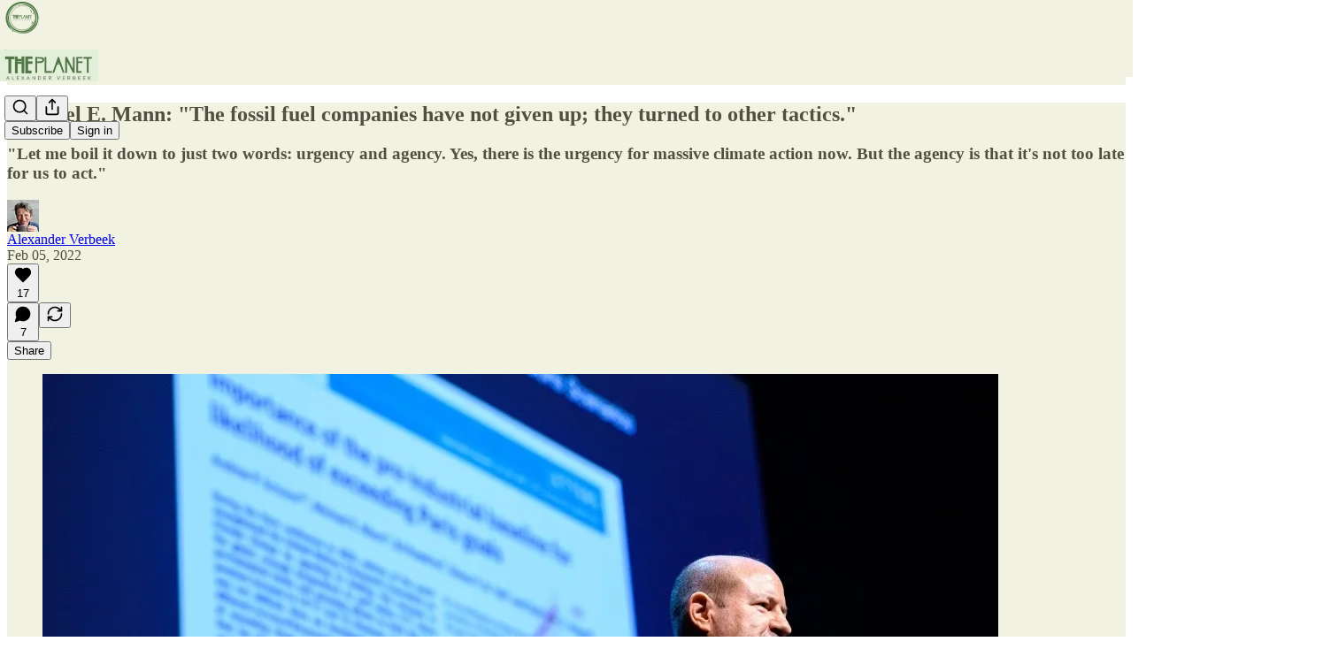

--- FILE ---
content_type: application/javascript
request_url: https://substackcdn.com/bundle/static/js/8148.6216d41e.js
body_size: 3536
content:
"use strict";(self.webpackChunksubstack=self.webpackChunksubstack||[]).push([["8148"],{72458:function(e,r,n){n.d(r,{A:()=>i});let i={avatar:"avatar-u8q6xB",ltr:"ltr-qDBmby",rtl:"rtl-zsi3Q8",overlap:"overlap-q75iOo",last:"last-JfNEJ_"}},39957:function(e,r,n){n.d(r,{A:()=>i});let i={content:"content-uWImTJ",open:"open-sYnXMa",close:"close-nDLxeI"}},7358:function(e,r,n){n.d(r,{a:()=>el,N:()=>eo});var i=n(4006),t=n(17402),l=n(89490),o=n(63136);function u(e){let{profile:r}=e,n=r.bio;return n?(0,i.Y)(c,{children:(0,i.Y)(o.EY.B4,{children:n})}):null}let c=(0,l.I4)({display:"flex",direction:"column",gap:2});var a=n(69277),s=n(70408),d=n(65824),f=n(58050),p=n(84605),h=n(46271),m=n(74297),Y=n(86500),b=n(35369),g=n(94874),_=n(85050),y=n(40659),C=n(49807),v=n(57324);function I(e){let{subject:r,profile:n,utmSource:t,forceRefresh:l,entityKey:o}=e,u=(0,h.Jd)(),c=(0,y.rG)(),a=(0,d.FV)(n);return(null==r?void 0:r.id)===(null==u?void 0:u.id)?null:(0,i.FD)(F,{children:[a?(0,i.Y)(S,{pub:a,isSubscribed:n.isSubscribed,user:u,profile:n,utmSource:t,forceRefreshCard:l,params:c}):(0,i.Y)(D,{profile:n,entityKey:o}),n.can_dm&&(0,i.Y)(B,{profile:n})]})}function S(e){let{pub:r,profile:n,isSubscribed:t,user:l,utmSource:o,forceRefreshCard:u,params:c={}}=e,s=(0,_.s)({surface:"hover_profile",zIndex:1001})(r,n),{isLoading:f,subscribe:p}=(0,m.M)({publication:r,profileId:n.id,source:null!=o?o:"profile-card",onSuccess:()=>{u()}}),h=r?(0,C.eV6)(r,{user:l,addBase:!0,params:(0,a._)({utm_source:o||d.XY,utm_content:v.fL.subscribes,next:document.location.href},c)}):"";return r&&(t?(0,i.Y)(w,{href:h,onClick:()=>{(0,Y.u4)(Y.qY.ACCOUNT_CARD_SUBSCRIBE_CLICKED),(0,Y.fN)(r,"hover_profile")}}):"feed"===o&&l?(0,i.Y)(E,{onClick:()=>p(),isLoading:f}):(0,i.Y)(x,{href:h,onClick:e=>{(0,Y.u4)(Y.qY.ACCOUNT_CARD_SUBSCRIBE_CLICKED),s(e)}}))}function w(e){let{href:r,onClick:n}=e,{iString:t}=(0,p.GO)();return(0,i.Y)(b.$n,{priority:"secondary-outline",size:"sm",flex:"grow",href:r,onClick:n,children:t("Subscribed")})}function x(e){let{href:r,onClick:n}=e,{iString:t}=(0,p.GO)();return(0,i.Y)(b.$n,{priority:"primary",size:"sm",flex:"grow",href:r,localNavigation:!1,onClick:n,children:t("Subscribe")})}function E(e){let{isLoading:r,onClick:n}=e,{iString:t}=(0,p.GO)();return(0,i.Y)(b.$n,{priority:"primary",size:"sm",flex:"grow",onClick:n,loading:r,children:t("Subscribe")})}function D(e){let{profile:r,entityKey:n}=e,{isFollowing:t,buttonProps:l}=(0,f.km)(r,"hover-card",n),{iString:o}=(0,p.GO)();return(0,i.Y)(b.$n,(0,s._)((0,a._)({priority:t?"secondary-outline":"primary",size:"sm",flex:"grow"},l),{children:o(t?"Following":"Follow")}))}function B(e){let{profile:r}=e,{isLoading:n,handleStart:t}=(0,g.F)({source:"profile"}),{iString:l}=(0,p.GO)();return(0,i.Y)(b.$n,{priority:"secondary-outline",size:"sm",flex:"grow",onClick:()=>t([r.id]),loading:n,children:l("Message")})}let F=(0,l.I4)({display:"flex",direction:"row",gap:8,paddingTop:4});var A=n(24078),L=n(49095);function O(e){var r,n,t;let{subject:l,profile:u,utmSource:c}=e,a=l.name||"",s=null!=(n=u.handle)?n:null,f=(0,d.dL)(l,{utmSource:c}),p=l.id||0,h=null!=(t=u.bestseller_tier)?t:0,m=!!p&&!!(h||(null==(r=u.status)?void 0:r.badge));return(0,i.FD)(k,{children:[(0,i.FD)(N,{children:[(0,i.FD)(o.EY.B2,{children:[(0,i.Y)(o.Yq,{href:f,children:a}),"\xa0",m&&(0,i.Y)(o.EY,{as:"span",style:{verticalAlign:"bottom"},paddingLeft:2,children:(0,i.Y)(L.UserStatusSymbols,{inline:!0,tier:h,userId:p,status:u.status,size:"sm",noRelationshipBadge:!0})})]}),s&&(0,i.Y)(o.EY.B4,{color:"secondary",children:(0,i.Y)(o.Yq,{href:f,children:"@".concat(s)})}),(0,i.Y)(L.ProfileRelationshipBadge,{profile:u})]}),(0,i.Y)(A.dm,{user:l,size:48})]})}let k=(0,l.I4)({display:"flex",direction:"row",gap:12}),N=(0,l.I4)({display:"flex",direction:"column",justifyContent:"center",flex:"grow",gap:2});var q=n(57820);function R(){return(0,i.Y)(eo,{children:(0,i.Y)(q.y$,{flex:"grow",padding:40})})}var U=n(38305),z=n(22057),T=n(76977),K=n(39318);function G(e){let{profile:r,utmSource:n}=e,{iString:t,iPlural:l}=(0,p.GO)(),u=r.mutualsContext;if(!u)return null;let c=u.users.sort(e=>e.photo_url?-1:1);return 0===c.length?null:(0,i.FD)(T.fI,{alignItems:"center",gap:12,children:[(0,i.Y)(z.Z,{users:c,max:3,size:20,renderAvatar:e=>e.user?(0,i.Y)(A.dm,(0,s._)((0,a._)({},e),{linkProps:{href:(0,K.gYq)(e.user,{utm_source:v.VU.profileCard})},utmSource:v.VU.profileCard})):(0,i.Y)(A.q5,{})}),(0,i.FD)(o.EY.B4,{color:"secondary",children:["followers"===u.type&&t("Followed by "),(0,i.Y)(U.K,{array:c,limit:3,formatter:e=>(0,i.Y)(o.Yq,{href:(0,d.dL)(e,{utmSource:n}),children:e.name})}),"subscribers"===u.type?l(" subscribes"," subscribe",c.length):""]})]})}var J=n(33727),V=n(81203),P=n(75303),X=n(82776);function $(e){let{profile:r,utmSource:n}=e,t=(0,d.FV)(r),l=(0,h.Jd)();if(!t)return null;let u=(0,X.getByLine)(t),c=(0,K.fOI)(t,{params:{utm_source:n||d.XY,utm_content:v.fL.writes},signedIn:!!l});return(0,i.Y)(P.AE,{href:c,target:"_blank",rel:"noopener",onClick:()=>{(0,Y.u4)(Y.qY.ACCOUNT_CARD_WRITES_LINK_CLICKED),(0,Y.fN)(t,"hover_profile")},children:(0,i.Y)(j,{children:(0,i.FD)(W,{children:[(0,i.Y)(V.Nq,{pub:t,size:40}),(0,i.FD)(M,{children:[(0,i.Y)(o.EY.B4,{weight:"medium",color:"primary",children:t.name}),u&&(0,i.FD)(o.EY.B4,{translated:!0,color:"secondary",children:["By ",I18N.p(u)]})]})]})})})}function j(e){let{children:r}=e;return(0,i.Y)(J.Z,{padding:12,gap:12,radius:"sm",bg:"primary-hover",shadow:"none",children:r})}let W=(0,P.I4)({display:"flex",direction:"row",gap:12,alignItems:"center"}),M=(0,P.I4)({display:"flex",direction:"column",flex:"grow"});var Z=n(25859),Q=n(76171);function H(e){let{profile:r,subject:n,utmSource:t}=e,{iString:l}=(0,p.GO)(),{subscriptions:o,moreSubsLabel:u}=(0,d.Xm)(r),c=(0,d.FV)(r);return 0===o.length||c?null:(0,i.FD)(en,{children:[(0,i.Y)(ee,{title:l("Subscriptions"),moreSubsLabel:u,href:(0,d.dL)(n,{utmSource:t})}),o.map(e=>(0,i.Y)(er,{pub:e.publication,utmSource:t},e.publication.id))]})}function ee(e){let{title:r,moreSubsLabel:n,href:t}=e;return(0,i.FD)(T.fI,{justifyContent:"space-between",children:[(0,i.Y)(Q.JU,{color:"secondary",children:r}),n&&(0,i.Y)(o.EY.B4,{color:"secondary",children:(0,i.Y)(Z.Yq,{href:t,children:n})})]})}function er(e){let{pub:r,utmSource:n}=e,t=(0,h.Jd)();if(!r)return null;let l=(0,K.fOI)(r,{params:{utm_source:n||d.XY,utm_content:v.fL.reads},signedIn:!!t});return(0,i.Y)(P.AE,{href:l,target:"_blank",onClick:()=>{(0,Y.u4)(Y.qY.ACCOUNT_CARD_READS_LINK_CLICKED),(0,Y.fN)(r,"hover_profile")},rel:"noopener",children:(0,i.FD)(T.fI,{alignItems:"center",gap:12,children:[(0,i.Y)(V.Nq,{pub:r,size:28}),(0,i.Y)(o.EY.B4,{weight:"medium",color:"primary",title:r.name,children:r.name})]})})}function en(e){let{children:r}=e;return(0,i.Y)(J.Z,{padding:12,radius:"sm",bg:"primary-hover",shadow:"none",children:r})}var ei=n(31354),et=n(76528);function el(e){let{subject:r,utmSource:n,trackOnShow:l}=e,o=(0,d.nL)(r),{data:c,mutate:a}=(0,et.OU)(o||"",{shouldRevalidate:!1}),s=(0,ei.O)();return((0,t.useEffect)(()=>{if(l&&c){var e;(0,Y.u4)(Y.qY.ACCOUNT_CARD_SHOWN,{profile_user_id:c.id,has_publication:((null==(e=c.publicationUsers)?void 0:e.length)||0)>0})}},[l,null==c?void 0:c.id]),o&&c)?(0,i.FD)(eo,{children:[(0,i.Y)(O,{profile:c,subject:r,utmSource:n}),(0,i.Y)(u,{profile:c}),(0,i.Y)(I,{profile:c,subject:r,utmSource:n,forceRefresh:()=>a(),entityKey:s}),(0,i.Y)($,{profile:c,utmSource:n}),(0,i.Y)(H,{profile:c,subject:r,utmSource:n}),(0,i.Y)(G,{profile:c,utmSource:n})]}):(0,i.Y)(R,{})}let eo=(0,l.I4)({display:"flex",direction:"column",sizing:"border-box",width:320,gap:12,padding:12})},65824:function(e,r,n){n.d(r,{FV:()=>d,XY:()=>u,Xm:()=>s,dL:()=>a,nL:()=>c}),n(59167);var i=n(58278),t=n(39318),l=n(49807),o=n(82776);let u=n(57324).VU.accountCard;function c(e){if(!e)return null;let r=function(e){if("handle"in e&&e.handle)return e.handle;let r="author_id"in e&&e.author_id||"user_id"in e&&e.user_id||e.id;return r?e.slug?e.slug.startsWith("".concat(r,"-"))?e.slug:"".concat(r,"-").concat(e.slug):e.name?"".concat(r,"-").concat((0,i.JG)(e.name,{hashIfEmpty:!0})):"".concat(r):null}(e);return r?"/api/v1/user/".concat(r,"/public_profile"):null}function a(e){let{utmSource:r}=arguments.length>1&&void 0!==arguments[1]?arguments[1]:{},n=document.location.href.startsWith((0,l.Ewe)());return(0,t.gYq)(e,{noBase:n,utm_source:r||u})}function s(e){let r=[];e&&e.subscriptions&&(r=(0,o.sortSubscriptions)(e.subscriptions.filter(e=>!!e)));let n=null;return r.length>3&&(n="See all ".concat((0,o.numberToString)(r.length))),{subscriptions:r=r.slice(0,3),moreSubsLabel:n}}function d(e){var r;return e.primaryPublication&&(null==(r=e.publicationUsers.find(r=>{var n;return r.publication_id===(null==e||null==(n=e.primaryPublication)?void 0:n.id)}))?void 0:r.publication)}},74297:function(e,r,n){n.d(r,{M:()=>h});var i=n(69277),t=n(4006),l=n(48697),o=n(45773),u=n(58050),c=n(46271),a=n(86500),s=n(1683),d=n(12501),f=n(36372),p=n(32848);function h(e){let{publication:r,profileId:n,onSuccess:h=()=>{},source:m,params:Y={}}=e,b=(0,c.Jd)(),g=(0,p.n7)(),_=(0,u.uy)(),{popToast:y}=(0,f.d)(),{isLoading:C,refetch:v}=(0,d.st)({pathname:"/api/v1/reader/signup/pub",method:"POST",json:(0,i._)({publication_id:null==r?void 0:r.id,email:null==b?void 0:b.email,source:m,first_url:s.R9,first_referrer:s.b7,first_session_url:s.K0,first_session_referrer:s.OG,current_url:s.AT,current_referrer:s.uC},Y)});return{isLoading:C,subscribe:async()=>{if(!b||!r)return void y(()=>(0,t.Y)(f.y,{text:"Something went wrong. Please try again.",Icon:l.A}));try{await v(),y(()=>(0,t.Y)(f.y,{text:"Subscribed to ".concat(r.name),Icon:o.A})),h(),g.refetchPublication(r.id),n&&_(function(){let e=arguments.length>0&&void 0!==arguments[0]?arguments[0]:[];return e.includes(n)?e:[n,...e]},{revalidate:!1}),(0,a.u4)(a.qY.FEED_ONE_CLICK_SUBSCRIBE,{source:m,publication_id:r.id})}catch(e){console.error(e),y(()=>(0,t.Y)(f.y,{text:"There was an issue subscribing to this profile.",Icon:l.A}))}}}}},49365:function(e,r,n){n.d(r,{d:()=>o});var i=n(4006),t=n(33727),l=n(10996);function o(e){let{children:r}=e;return(0,i.Y)(l.e$,{children:(0,i.Y)(t.Z,{className:"panel-dQv8m7",shadow:"md",radius:"sm",sizing:"border-box",outline:"none",border:"detail",zIndex:1,padding:0,children:r})})}}}]);